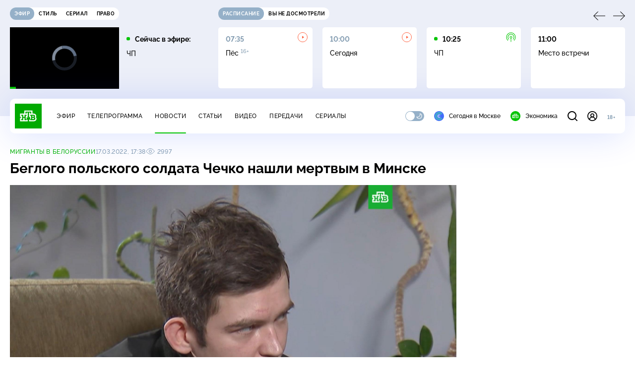

--- FILE ---
content_type: text/html; charset=UTF-8
request_url: https://www.ntv.ru/stories/new-amp/index.jsp
body_size: 2082
content:



<style>
html, body, .stories, .stories__content, amp-story-player  {
  width: 100%;
  height: 100%;
}
</style>
<html lang="en">
  <head>
    <meta charset="utf-8">
    <title>Задержаны владельцы сауны в&nbsp;Прокопьевске, где погибли пятеро подростков. Сюжеты // НТВ.Ru</title>
    <meta name="deccription" content="Задержаны владельцы сауны в&nbsp;Прокопьевске, где погибли пятеро подростков. Короткие сюжеты НТВ" />
    <link rel="canonical" href="/stories/new-amp">
    <meta name="viewport" content="width=device-width,minimum-scale=1,initial-scale=1">
    
      <meta property="og:image" content="https://cdn2-static.ntv.ru/home/news/2026/20260202/CK_kvadrat.jpg"/>
      <meta property="og:image:width" content="640" />
      <meta property="og:image:height" content="640" />
    

    <script async src="https://cdn.ampproject.org/amp-story-player-v0.js"></script>
    <link href="https://cdn.ampproject.org/amp-story-player-v0.css" rel="stylesheet" type="text/css" />

    <style page>
      @-webkit-keyframes loading {to {-webkit-transform: rotate(360deg);} }
      @-moz-keyframes loading { to { -moz-transform: rotate(360deg); } }
      @-ms-keyframes loading {to {-ms-transform: rotate(360deg);} }
      @keyframes loading { to { transform: rotate(360deg); }}

      .loader__icon {
        width: 40px;
        height: 40px;
        border-radius: 50%;
        background: transparent;
        position: absolute;
        top: calc(50% - 20px);
        left: calc(50% - 20px);

        border-top: 4px solid #00c400;
        border-right: 4px solid #00c400;
        border-bottom: 4px solid #eceff8;
        border-left: 4px solid #eceff8;

        -webkit-animation: loading 1.2s infinite linear;
        -moz-animation: loading 1.2s infinite linear;
        -ms-animation: loading 1.2s infinite linear;
        animation: loading 1.2s infinite linear;
      }

      html, body, amp-story-player {
        font-family: sans-serif;
        padding: 0;
        margin: 0;
        overflow: hidden;
      }

      .stories__content {
       width: 100%;
       height: 100%;
       position: relative;
       overflow: hidden;
      }
    </style>

    <script>
      const arr = [];
      let i = 0;
      
        arr.push({id: "66987", img: "/home/news/2026/20260202/CK_pre.jpg", order: i, stat: "key=KEKHJBKFKNKKJHKNKLKL-940B0E2AC9C134295C73FF3E8FFAB5C3E74FA80F"});
        i++;
      
        arr.push({id: "66988", img: "/home/news/2026/20260202/Iran_pre.jpg", order: i, stat: "key=KEKHJBKFKNKKJHKNKLKM-5D4C3E540C7B8E81140FFE44F35D1AB1652D84DC"});
        i++;
      
        arr.push({id: "66989", img: "/home/news/2026/20260202/File_pre.jpg", order: i, stat: "key=KEKHJBKFKNKKJHKNKLKN-D872AA0045DC87A74551E35B89FF243EB505C3A1"});
        i++;
      
        arr.push({id: "66986", img: "/home/news/2026/20260202/ataka_pre.jpg", order: i, stat: "key=KEKHJBKFKNKKJHKNKLKK-A73F39EB872F73E496DEE5B0381A363652485125"});
        i++;
      
        arr.push({id: "66710", img: "/home/news/2026/20260126/nomera_pre.jpg", order: i, stat: "key=KEKHJBKFKNKKJHKLKEKE-5D7D7B23CDA8777BC5E8B0223C47D75D0E9E818E"});
        i++;
      
        arr.push({id: "66691", img: "/home/news/2026/20260126/samoleti_pre.jpg", order: i, stat: "key=KEKHJBKFKNKKJHKKKMKF-4145EDDCDDCFB4A0B55808870C78748FD7A73101"});
        i++;
      
        arr.push({id: "66991", img: "/home/news/2026/20260202/tehnika_pre.jpg", order: i, stat: "key=KEKHJBKFKNKKJHKNKMKF-A6EF5EB21946B21C7FEAC4C07D3B8BCB24465398"});
        i++;
      
        arr.push({id: "66810", img: "/home/news/2026/20260128/import_pre.jpg", order: i, stat: "key=KEKHJBKFKNKKJHKMKEKE-E2F6B68C7AEF8A8F68A9725E3B6C6AAA951D971C"});
        i++;
      
      let player = null;
      let prog = 0;
      let eventFromParent = false;
     
      window.addEventListener("load", ()=> {
        player = document.querySelector('amp-story-player');
        
        if (player.isReady) {
          window.parent.postMessage({ action: 'set_items', items: arr } , "*");
        } else {
          player.addEventListener('ready', () => {
            window.parent.postMessage({ action: 'set_items', items: arr } , "*");
          });
        }
      });
      window.addEventListener("message", async (e)=> {
        const ntv = /\/\/[a-z0-9-_]+\.ntv\.ru/;
        const ntv_channel = /\/\/[a-z0-9-_]+\.ntv-channel\.com/;
        const { origin, data } = e;
      
        if (!(origin.match(ntv) ||  origin.match(ntv_channel))) return;
        if (data.action === 'firstPlay') {
          player.play();
          const id = data.id;
          const current = arr.find((item, i) => item.id=== id);
          if (!current) return;
          if (arr[0].id === current.id) {
            player.rewind(null);  
          } else {
            player.show(null, "storis" + id);  
          }
           
          eventFromParent = true;
          player.addEventListener('storyNavigation', (event) => {
            if (!eventFromParent) {
              const dir = prog < event.detail.progress ? 'forward' : 'back';
              prog = event.detail.progress;
              window.parent.postMessage({ action: 'change_active', active: event.detail.pageId.replace('storis', ''), dir: dir } , "*");
            }
             eventFromParent = false;
          })
        }
       
        if (data.action === 'go') {
          eventFromParent = data.isChange;
          const id = data.id;
          const current = arr.find((item, i) => item.id=== id);
          if (!current) return;
          player.show(null, "storis" + id);
          player.play();
        }
        if (data.action === 'pause') {
          player.pause();
        }
      })
    </script>
  </head>
  <body>
    <link rel="preload" href="https://cdn2-static.ntv.ru/home/news/2026/20260202/CK_pre.jpg" as="image">
    <div class="stories">
      <div class="stories__content">
      <div class="loader__icon"></div>
        <amp-story-player style="width:100%;height:100%;" >
          <script type="application/json">
            { "behavior": { "autoplay": false }, "controls": [ { "name": "share","visibility": "hidden" } ] }
          </script>
          <a href="/stories/new-amp/content.jsp?id=66987_66988_66989_66986_66710_66691_66991_66810#embedMode=2" class="story">
            <img src="https://cdn2-static.ntv.ru/home/news/2026/20260202/CK_pre.jpg"  loading="lazy" amp-story-player-poster-img>
          </a>
        </amp-story-player>
      </div>
    </div>
  </body>
</html>


   

--- FILE ---
content_type: text/html
request_url: https://tns-counter.ru/nc01a**R%3Eundefined*ntv/ru/UTF-8/tmsec=mx3_ntv/948637087***
body_size: -71
content:
8CE5790569807BE9X1770028009:8CE5790569807BE9X1770028009

--- FILE ---
content_type: text/html; charset=UTF-8
request_url: https://www.ntv.ru/stories/new-amp/content.jsp?id=66987_66988_66989_66986_66710_66691_66991_66810
body_size: 1609
content:


<!doctype html>
<html amp lang="ru">
  <head>
    <meta charset="utf-8">
    <title>Задержаны владельцы сауны в&nbsp;Прокопьевске, где погибли пятеро подростков. Сюжеты // НТВ.Ru</title>
    <meta NAME="DESCRIPTION" CONTENT="Задержаны владельцы сауны в&nbsp;Прокопьевске, где погибли пятеро подростков. Короткие сюжеты НТВ" />
    <link rel="canonical" href="/stories/amp/new/66987/">
    <meta name="viewport" content="width=device-width,minimum-scale=1,initial-scale=1">
    
      <meta property="og:image" content="https://cdn2-static.ntv.ru/home/news/2026/20260202/CK_kvadrat.jpg"/>
      <meta property="og:image:width" content="640" />
      <meta property="og:image:height" content="640" />
    
    <style amp-boilerplate>body{-webkit-animation:-amp-start 8s steps(1,end) 0s 1 normal both;-moz-animation:-amp-start 8s steps(1,end) 0s 1 normal both;-ms-animation:-amp-start 8s steps(1,end) 0s 1 normal both;animation:-amp-start 8s steps(1,end) 0s 1 normal both}@-webkit-keyframes -amp-start{from{visibility:hidden}to{visibility:visible}}@-moz-keyframes -amp-start{from{visibility:hidden}to{visibility:visible}}@-ms-keyframes -amp-start{from{visibility:hidden}to{visibility:visible}}@-o-keyframes -amp-start{from{visibility:hidden}to{visibility:visible}}@keyframes -amp-start{from{visibility:hidden}to{visibility:visible}}</style><noscript><style amp-boilerplate>body{-webkit-animation:none;-moz-animation:none;-ms-animation:none;animation:none}</style></noscript>
    <script async src="https://cdn.ampproject.org/v0.js"></script>
    <script async custom-element="amp-video" src="https://cdn.ampproject.org/v0/amp-video-0.1.js"></script>
    <script async custom-element="amp-story" src="https://cdn.ampproject.org/v0/amp-story-1.0.js"></script>
    <script async custom-element="amp-analytics" src="https://cdn.ampproject.org/v0/amp-analytics-0.1.js"></script>

    <style amp-custom>
      body, html {
        overflow: hidden;
      }
      amp-story {
        color: #fff;
        overflow: hidden;
      }
      amp-story-page {
        background-color: #000;
      }
      amp-story-grid-layer.bottom {
        align-content:end;
      }
      amp-story-grid-layer.noedge {
        padding: 0px;
      }
      amp-story-grid-layer.center-text {
        align-content: center;
      }
   
    </style>
  </head>
  <body>

    <amp-story id="live-story" standalone
      title="Сюжеты НТВ" publisher="НТВ" publisher-logo-src="https://www.ntv.ru/images/ntv_logo_180.png"
      poster-portrait-src="https://cdn2-static.ntv.ru/home/news/2026/20260202/CK_pre.jpg"
       poster-square-src="/home/news/2026/20260202/CK_kvadrat.jpg">
      
      <amp-story-page id="storis66987" auto-advance-after="storis_video66987"  data-sort-time="1770020400">
        <amp-story-grid-layer template="fill">
          <amp-video id="storis_video66987" autoplay 
            width="720" height="1280" poster="https://cdn2-static.ntv.ru/home/news/2026/20260202/CK_pre.jpg" layout="responsive" crossorigin="anonymous"
          >
            <source src="//cdn2-vod-mp4.ntv.ru/news/2026/20260202/02_02_CK_hqcX9NCNnXxEaTGE8u_vert.mp4" type="video/mp4">
          </amp-video>
        </amp-story-grid-layer>
      </amp-story-page>
      
      <amp-story-page id="storis66988" auto-advance-after="storis_video66988"  data-sort-time="1770020700">
        <amp-story-grid-layer template="fill">
          <amp-video id="storis_video66988" autoplay 
            width="720" height="1280" poster="https://cdn2-static.ntv.ru/home/news/2026/20260202/Iran_pre.jpg" layout="responsive" crossorigin="anonymous"
          >
            <source src="//cdn2-vod-mp4.ntv.ru/news/2026/20260202/02_02_Iran_hqswebh6il9GER9hX5_vert.mp4" type="video/mp4">
          </amp-video>
        </amp-story-grid-layer>
      </amp-story-page>
      
      <amp-story-page id="storis66989" auto-advance-after="storis_video66989"  data-sort-time="1770021000">
        <amp-story-grid-layer template="fill">
          <amp-video id="storis_video66989" autoplay 
            width="720" height="1280" poster="https://cdn2-static.ntv.ru/home/news/2026/20260202/File_pre.jpg" layout="responsive" crossorigin="anonymous"
          >
            <source src="//cdn2-vod-mp4.ntv.ru/news/2026/20260202/02_02_File_hqsW6r4hW2wL8Ui98M_vert.mp4" type="video/mp4">
          </amp-video>
        </amp-story-grid-layer>
      </amp-story-page>
      
      <amp-story-page id="storis66986" auto-advance-after="storis_video66986"  data-sort-time="1770020160">
        <amp-story-grid-layer template="fill">
          <amp-video id="storis_video66986" autoplay 
            width="720" height="1280" poster="https://cdn2-static.ntv.ru/home/news/2026/20260202/ataka_pre.jpg" layout="responsive" crossorigin="anonymous"
          >
            <source src="//cdn2-vod-mp4.ntv.ru/news/2026/20260202/02_02_ataka_hqXzVrxueHGoUqMBRp_vert.mp4" type="video/mp4">
          </amp-video>
        </amp-story-grid-layer>
      </amp-story-page>
      
      <amp-story-page id="storis66710" auto-advance-after="storis_video66710"  data-sort-time="1769929800">
        <amp-story-grid-layer template="fill">
          <amp-video id="storis_video66710" autoplay 
            width="720" height="1280" poster="https://cdn2-static.ntv.ru/home/news/2026/20260126/nomera_pre.jpg" layout="responsive" crossorigin="anonymous"
          >
            <source src="//cdn2-vod-mp4.ntv.ru/news/2026/20260126/STORISS_nomera_hqL5iTDT5PFKpDlm9Z_vert.mp4" type="video/mp4">
          </amp-video>
        </amp-story-grid-layer>
      </amp-story-page>
      
      <amp-story-page id="storis66691" auto-advance-after="storis_video66691"  data-sort-time="1769929500">
        <amp-story-grid-layer template="fill">
          <amp-video id="storis_video66691" autoplay 
            width="720" height="1280" poster="https://cdn2-static.ntv.ru/home/news/2026/20260126/samoleti_pre.jpg" layout="responsive" crossorigin="anonymous"
          >
            <source src="//cdn2-vod-mp4.ntv.ru/news/2026/20260126/STORISS1_samoloti_hqVc03DlpuQ1oYnuPu_vert.mp4" type="video/mp4">
          </amp-video>
        </amp-story-grid-layer>
      </amp-story-page>
      
      <amp-story-page id="storis66991" auto-advance-after="storis_video66991"  data-sort-time="1770021300">
        <amp-story-grid-layer template="fill">
          <amp-video id="storis_video66991" autoplay 
            width="720" height="1280" poster="https://cdn2-static.ntv.ru/home/news/2026/20260202/tehnika_pre.jpg" layout="responsive" crossorigin="anonymous"
          >
            <source src="//cdn2-vod-mp4.ntv.ru/news/2026/20260202/02_02_tehnika_hq3mzFC1WGBRsBHFQd_vert.mp4" type="video/mp4">
          </amp-video>
        </amp-story-grid-layer>
      </amp-story-page>
      
      <amp-story-page id="storis66810" auto-advance-after="storis_video66810"  data-sort-time="1769929200">
        <amp-story-grid-layer template="fill">
          <amp-video id="storis_video66810" autoplay 
            width="720" height="1280" poster="https://cdn2-static.ntv.ru/home/news/2026/20260128/import_pre.jpg" layout="responsive" crossorigin="anonymous"
          >
            <source src="//cdn2-vod-mp4.ntv.ru/news/2026/20260128/STORISS_import_hq0orf8wzoo9eCrIRz_vert.mp4" type="video/mp4">
          </amp-video>
        </amp-story-grid-layer>
      </amp-story-page>
      
      <amp-analytics id="analytics_liveinternet">
        <script type="application/json">
          {
            "requests": {
            "pageview": "https://counter.yadro.ru/hit?uhttps%3A//www.ntv.ru/stories/amp/$REPLACE(${storyPageId},storis,);r${documentReferrer};s${screenWidth}*${screenHeight}*32;${random}" },
            "triggers": { "track pageview": { "on": "story-page-visible", "request": "pageview" } }
            }
        </script>
      </amp-analytics>
     
    </amp-story>
  </body>
</html>

--- FILE ---
content_type: application/javascript; charset=UTF-8
request_url: https://static2.ntv.ru/assets/js/form-radio.type_style-Def72xSd.js
body_size: 470
content:
import{y as h,d as defineComponent,c as computed,o as openBlock,q as createBlock,f as withCtx,g as createBaseVNode,a as unref,t as toDisplayString,m as normalizeClass,v as hUi}from"../main-Cvt-83zG.js";const FormGroup=(e,{slots:a})=>{var o;const s=e.direction||"vertical";return h("div",{class:`form-group form-group--${s}`},null==(o=a.default)?void 0:o.call(a))},_hoisted_1=["id","v-model","name","checked"],_hoisted_2=["for"],_sfc_main=defineComponent({__name:"FormRadio",props:{id:{},modelValue:{},name:{},value:{},label:{},type:{}},emits:["update:modelValue"],setup(e,{emit:a}){const o=e,s=a,l=()=>{s("update:modelValue",o.value)},t=computed((()=>o.modelValue===o.value));return(e,a)=>{const o=hUi;return openBlock(),createBlock(o,{class:normalizeClass(`radio-ui ${e.type||"base"}`)},{default:withCtx((()=>[createBaseVNode("input",{id:e.id,"v-model":e.modelValue,name:e.name,type:"radio",checked:unref(t),class:"visually-hidden",onChange:l},null,40,_hoisted_1),createBaseVNode("label",{for:e.id},toDisplayString(e.label),9,_hoisted_2)])),_:1},8,["class"])}}});export{FormGroup as F,_sfc_main as _};


--- FILE ---
content_type: application/javascript; charset=UTF-8
request_url: https://static2.ntv.ru/assets/js/use-custom-router-D-xrQFKb.js
body_size: 227
content:
import{u as useRouter,bs as isRelativeLink}from"../main-Cvt-83zG.js";const useCustomRouter=()=>{const e=useRouter();return{navigate:(t,...a)=>{return r=void 0,i=[t,...a],o=function*(t,{isNativeNavigate:a=!1}={}){if("string"!=typeof t&&"path"in t&&"string"==typeof t.path&&!isRelativeLink(t.path))window.location.replace(t.path);else if(!a)return e.push(t)},new Promise(((e,t)=>{var a=e=>{try{n(o.next(e))}catch(a){t(a)}},s=e=>{try{n(o.throw(e))}catch(a){t(a)}},n=t=>t.done?e(t.value):Promise.resolve(t.value).then(a,s);n((o=o.apply(r,i)).next())}));var r,i,o}}};export{useCustomRouter as u};


--- FILE ---
content_type: image/svg+xml
request_url: https://static2.ntv.ru/static/images/fav/off.svg
body_size: 206
content:
<svg width="20" height="20" viewBox="0 0 20 20" fill="none" xmlns="http://www.w3.org/2000/svg">
<path fill-rule="evenodd" clip-rule="evenodd" d="M3.25 2C3.25 1.58579 3.58579 1.25 4 1.25H16C16.4142 1.25 16.75 1.58579 16.75 2V18C16.75 18.2685 16.6064 18.5166 16.3735 18.6504C16.1407 18.7841 15.8541 18.7831 15.6221 18.6478L10 15.3683L4.3779 18.6478C4.14594 18.7831 3.85932 18.7841 3.62645 18.6504C3.39358 18.5166 3.25 18.2685 3.25 18V2ZM4.75 2.75V16.6942L9.6221 13.8522C9.85562 13.7159 10.1444 13.7159 10.3779 13.8522L15.25 16.6942V2.75H4.75Z" fill="#00C400"/>
</svg>


--- FILE ---
content_type: application/javascript; charset=UTF-8
request_url: https://static2.ntv.ru/assets/js/news-item-C02Y2zKk.js
body_size: 4886
content:
var __defProp=Object.defineProperty,__defProps=Object.defineProperties,__getOwnPropDescs=Object.getOwnPropertyDescriptors,__getOwnPropSymbols=Object.getOwnPropertySymbols,__hasOwnProp=Object.prototype.hasOwnProperty,__propIsEnum=Object.prototype.propertyIsEnumerable,__defNormalProp=(e,t,s)=>t in e?__defProp(e,t,{enumerable:!0,configurable:!0,writable:!0,value:s}):e[t]=s,__spreadValues=(e,t)=>{for(var s in t||(t={}))__hasOwnProp.call(t,s)&&__defNormalProp(e,s,t[s]);if(__getOwnPropSymbols)for(var s of __getOwnPropSymbols(t))__propIsEnum.call(t,s)&&__defNormalProp(e,s,t[s]);return e},__spreadProps=(e,t)=>__defProps(e,__getOwnPropDescs(t)),__async=(e,t,s)=>new Promise(((n,o)=>{var a=e=>{try{i(s.next(e))}catch(t){o(t)}},r=e=>{try{i(s.throw(e))}catch(t){o(t)}},i=e=>e.done?n(e.value):Promise.resolve(e.value).then(a,r);i((s=s.apply(e,t)).next())}));import{_ as _sfc_main$r}from"./two-column.type_style-C6QIehUG.js";import{d as defineComponent,k as ref,c as computed,a as unref,H as useRoute,w as watch,o as openBlock,q as createBlock,f as withCtx,e as createVNode,p as createTextVNode,t as toDisplayString,m as normalizeClass,_ as _sfc_main$6,v as hUi,x as _sfc_main$7,b as createElementBlock,z as mergeProps,a0 as fetchClientData,L as onMounted,aQ as CDN_VIDEO,n as nextTick,h as createCommentVNode,g as createBaseVNode,U as renderSlot,T as Transition,a1 as _sfc_main$g,F as Fragment,l as renderList,A as _sfc_main$j,B as fetchData,am as useSSRContext,$ as prefetchData,ad as API_WIDGETS_PATH,ao as normalizeProps}from"../main-Cvt-83zG.js";import{_ as _sfc_main$k}from"./meta-news.vue_vue_type_script_setup_true_lang-hhsh-Zay.js";import{u as useSdaEntity}from"./use-sda-entity-BKAJABOX.js";import{_ as _sfc_main$q}from"./ad-full-width.type_style-CHHZlFj2.js";import{u as useStatSpider}from"./use-stat-spider-BrU7LlGz.js";import{_ as _sfc_main$e,a as _sfc_main$m}from"./comments.type_style-COo9MF17.js";import{_ as _sfc_main$l}from"./content-text.type_style-BG09clKC.js";import{h as hrUi}from"./hr.type_style-D4lAm3Mq.js";import{_ as _sfc_main$d}from"./content-img.type_style-YBnmWJkN.js";import{_ as _sfc_main$c}from"./content-top.type_style-DwsHn6-m.js";import{_ as _sfc_main$b}from"./social-share.type_style-DppU7jEP.js";import{_ as _sfc_main$f}from"./tags.type_style-CvqBq1JA.js";/* empty css                                  */import{_ as _sfc_main$9}from"./meta-info-item.vue_vue_type_script_setup_true_lang-D71zwmAf.js";import{_ as _sfc_main$8}from"./meta-info-list.vue_vue_type_script_setup_true_lang-CgGL4FLZ.js";import{_ as _sfc_main$a}from"./content-media.vue_vue_type_script_setup_true_lang-DKFiuvf-.js";import"./content-media-embed.type_style-CZ_s7ori.js";import"./form-item.type_style-DafqXlKO.js";import"./form-error.type_style-T8tt8kpb.js";import"./form-pin.type_style-B2yotrac.js";import"./age-pin-pane.type_style-BdTpwcew.js";import"./auth-icon.type_style-zJAXvZVR.js";import"./oauth.type_style-BG3_vuNl.js";import{_ as _sfc_main$p}from"./recommendations.type_style-CqxnCOLg.js";import{_ as _sfc_main$n}from"./right-col.vue_vue_type_script_setup_true_lang-DW2bR5DY.js";import{_ as _sfc_main$o}from"./stories.type_style-Bp5qlwSN.js";import{_ as _sfc_main$i}from"./arrow-link.type_style-kiIFuaSm.js";import{_ as _sfc_main$h}from"./favorite-btn.type_style-CLNwFXLF.js";import{u as usePreloadServer}from"./use-preload-server-Di5TSJC8.js";import"./use-video-meta-CsGKzFn8.js";import"./content-ztGWOgzA.js";import"./use-sda-slots-DugVKExV.js";import"./stat-mstTmYcr.js";import"./uexp-BPtqzuCj.js";import"./position-9wr9tuCt.js";import"./incut-source.type_style-CZWM9f0T.js";import"./photo-gallery.type_style-DM0_ph0-.js";import"./use-custom-router-D-xrQFKb.js";/* empty css                                     *//* empty css                              */import"./vod-player.vue_vue_type_script_setup_true_lang-P4d4eAxU.js";import"./index-yZHsvQfF.js";import"./validate-Dmmvlm_1.js";import"./oauth-eg3kukg-.js";import"./base-card.type_style-C9RE5OEf.js";import"./views.vue_vue_type_script_setup_true_lang-Czanx-l1.js";import"./img-card.vue_vue_type_script_setup_true_lang-ax4gRXdd.js";import"./ad-side-bar.type_style-N_s-LCNi.js";import"./use-favorite-CxOLI6gI.js";import"./favorite-CYADO_S6.js";var SOCIAL_SUBSCRIBE=(e=>(e.vk="vk",e.tg="tg",e.ok="ok",e.dzen="dzen",e.dzen2="dzen2",e.max="max",e.max2="max2",e))(SOCIAL_SUBSCRIBE||{});const SUBSCRIBE_TEXT={vk:"Группа НТВ «Вконтакте»: главные новости и лучшие видео. Подписывайтесь!",tg:"То, о чем мы не пишем на сайте, мы пишем в Telegram",ok:"НТВ в «Одноклассниках»: смотрите видео, комментируйте новости и  делитесь с друзьями",dzen:"Подписывайтесь на канал НТВ в Дзене, чтобы получать больше полезной информации.",dzen2:"Добавить НТВ в избранные источники новостей на Дзене",max:"НТВ в MAX: всё, как в Telegram, но без двух стульев.",max2:"НТВ в Max: видим, вы не подписаны."},SUBSCRIBE_LINKS={vk:"https://vk.com/ntv",tg:"https://t.me/joinchat/AAAAAD7bJUJuRRTR3HdlMg",ok:"https://ok.ru/ntv/",dzen:"https://dzen.ru/ntv.ru?favid=1053",dzen2:"https://dzen.ru/ntv.ru?favid=1053",max:"https://max.ru/ntv?var1",max2:"https://max.ru/ntv?var2"},getRandomSocial=()=>{const e=Object.values(SOCIAL_SUBSCRIBE);return e[Math.max(1,Math.round(Math.random()*e.length))-1]},_sfc_main$5=defineComponent({__name:"SocialSubscribe",props:{social:{}},setup(e){const t=e,s=ref(getRandomSocial()),n=computed((()=>t.social||unref(s))),o=computed((()=>SUBSCRIBE_LINKS[unref(n)])),a=computed((()=>SUBSCRIBE_TEXT[unref(n)])),r=computed((()=>"max2"===unref(n)?"max":unref(n))),i=useRoute();return watch(i,(()=>{"news"===i.name&&(s.value=getRandomSocial())})),(e,t)=>{const s=_sfc_main$6,i=hUi,_=_sfc_main$7;return openBlock(),createBlock(_,{link:unref(o),"is-other-site-url":"","is-blank":"",class:normalizeClass(["subscribe-socials",[`subscribe-socials--${unref(n)}`]])},{default:withCtx((()=>[createVNode(s,{width:"30",height:"30",name:unref(r),class:"subscribe-socials__icon"},null,8,["name"]),createVNode(i,{type:"card",size:"s",class:"subscribe-socials__text"},{default:withCtx((()=>[createTextVNode(toDisplayString(unref(a)),1)])),_:1})])),_:1},8,["link","class"])}}}),_hoisted_1$2={class:"news-content-info"},_hoisted_2$2={key:0,class:"news-content-info__list"},_hoisted_3$2={key:1,class:"news-content-info__base"},_sfc_main$4=defineComponent({__name:"NewsContentInfo",props:{authors:{}},setup:e=>(e,t)=>{var s,n,o;return openBlock(),createElementBlock("div",_hoisted_1$2,[(null==(s=e.authors.persons)?void 0:s.length)>1?(openBlock(),createElementBlock("div",_hoisted_2$2,[createVNode(unref(_sfc_main$8),{class:"news-content-info__persons",items:null==(n=e.authors)?void 0:n.persons,title:null==(o=e.authors)?void 0:o.title},null,8,["items","title"])])):(openBlock(),createElementBlock("div",_hoisted_3$2,[createVNode(unref(_sfc_main$9),mergeProps({size:"m"},e.authors.persons[0],{label:e.authors.title}),null,16,["label"])]))])}}),_sfc_main$3=defineComponent({__name:"NewsContentMedia",props:{video:{},newsId:{},theme:{},imageSource:{}},setup(e){const t=e,s=computed((()=>{var e;return null==(e=t.theme)?void 0:e.id})),n=ref(!0),o=ref(__spreadProps(__spreadValues({},t.video),{link:`/novosti/${t.newsId}`})),a=ref([o.value]),r=computed((()=>unref(s)?"news/video/by-theme":"news/video/popular")),{data:i}=((e,t,s)=>fetchClientData([e,t],{tid:t},{enabled:s}))(r,s,n),_=()=>{const e=unref(i);if(!e)return;nextTick((()=>n.value=!1)),a.value=[o.value];const t=e.filter((({id:e})=>e!==o.value.id)).map((e=>__spreadProps(__spreadValues({},e),{link:`/novosti/${e.news_id}`})));a.value=a.value.concat(t)};return onMounted((()=>_())),watch(i,_),watch((()=>t.video),(()=>{a.value.find((({id:e})=>e===t.video.id))||(n.value=!0,o.value=__spreadProps(__spreadValues({},t.video),{link:`/novosti/${t.newsId}`}),_())})),(e,t)=>(openBlock(),createBlock(unref(_sfc_main$a),{items:unref(a),"current-id":e.video.id,"current-rest":e.video.rest,"image-source":e.imageSource,"data-snippet":e.video.snippet?`${unref(CDN_VIDEO)}${e.video.snippet}`:null},null,8,["items","current-id","current-rest","image-source","data-snippet"]))}}),_hoisted_1$1={key:0,class:"news-content","data-scroll-to":""},_hoisted_2$1={class:"news-content__main"},_hoisted_3$1={class:"news-content__soc"},_hoisted_4$1={class:"news-content__body"},_hoisted_5={class:"news-content__bottom"},_sfc_main$2=defineComponent({__name:"NewsContent",props:{content:{}},setup:e=>(e,t)=>{var s,n,o,a;const r=hrUi,i=hUi,_=_sfc_main$g;return e.content?(openBlock(),createElementBlock("section",_hoisted_1$1,[createVNode(unref(_sfc_main$c),{id:e.content.id,title:e.content.title,theme:e.content.theme,views:e.content.views,date:e.content.date,rest:e.content.rest},{"top-right":withCtx((()=>[createVNode(unref(_sfc_main$b),{dir:"horizontal",type:"trigger",title:e.content.title,class:"news-content__top-share"},null,8,["title"])])),_:1},8,["id","title","theme","views","date","rest"]),(null==(s=e.content.authors)?void 0:s.persons)?(openBlock(),createBlock(unref(_sfc_main$4),{key:0,authors:e.content.authors,class:"news-content__persons"},null,8,["authors"])):createCommentVNode("",!0),e.content.topVideo?(openBlock(),createBlock(unref(_sfc_main$3),{key:1,"news-id":e.content.id,video:__spreadProps(__spreadValues({},e.content.topVideo),{title:e.content.title}),theme:e.content.theme,"image-source":e.content.imageSource},null,8,["news-id","video","theme","image-source"])):(null==(o=null==(n=e.content)?void 0:n.topImage)?void 0:o.isImageOnTop)?(openBlock(),createBlock(unref(_sfc_main$d),{key:2,img:e.content.topImage.src,"image-source":null==(a=e.content)?void 0:a.imageSource},null,8,["img","image-source"])):(openBlock(),createBlock(r,{key:3,class:"news-content__line"})),createBaseVNode("div",_hoisted_2$1,[createBaseVNode("div",_hoisted_3$1,[createVNode(unref(_sfc_main$b),{title:e.content.title,class:"news-content__share"},{default:withCtx((()=>[createVNode(unref(_sfc_main$e),{tag:"li",class:"news-content__comments-anchor"})])),_:1},8,["title"])]),createBaseVNode("div",_hoisted_4$1,[createVNode(Transition,{mode:"out-in",name:"fade"},{default:withCtx((()=>[(openBlock(),createElementBlock("div",{key:e.content.id},[e.content.tags?(openBlock(),createBlock(unref(_sfc_main$f),{key:0,id:e.content.id,tags:e.content.tags,class:"news-content__tags"},null,8,["id","tags"])):createCommentVNode("",!0),createVNode(i,{class:"news-content__ann",type:"body",size:"l",inner:!0},{default:withCtx((()=>[createTextVNode(toDisplayString(e.content.annotation),1)])),_:1}),renderSlot(e.$slots,"content")]))])),_:3}),createVNode(_,null,{default:withCtx((()=>[createVNode(unref(_sfc_main$b),{title:e.content.title,class:"news-content__share news-content__share--mobile"},null,8,["title"])])),_:1}),createBaseVNode("div",_hoisted_5,[renderSlot(e.$slots,"content-bottom")])])])])):createCommentVNode("",!0)}}),_hoisted_1={key:0,class:"theme-news"},_hoisted_2={class:"theme-news__wrapp"},_hoisted_3={class:"theme-news__img"},_hoisted_4={class:"theme-news__items"},_sfc_main$1=defineComponent({__name:"ThemeNews",setup(e){const t=useRoute();watch(t,(()=>{"news"===t.name&&(s.value=t.params.id.toString())}));const s=ref(t.params.id.toString()),{data:n}=fetchClientData(["themes/related-news",s],{id:s});return(e,t)=>{var s;const o=_sfc_main$i,a=_sfc_main$j,r=_sfc_main$7,i=hUi;return(null==(s=unref(n))?void 0:s.id)&&unref(n).news?(openBlock(),createElementBlock("div",_hoisted_1,[createVNode(o,{class:"theme-news__title",link:`/theme/${unref(n).id}`,text:unref(n).name,size:"m"},null,8,["link","text"]),unref(n).id?(openBlock(),createBlock(unref(_sfc_main$h),{key:0,id:unref(n).id,class:"theme-news__fav"},null,8,["id"])):createCommentVNode("",!0),createBaseVNode("div",_hoisted_2,[createBaseVNode("div",_hoisted_3,[createVNode(a,{src:unref(n).img?unref(n).img:"/",width:"315",height:"177",ratio:"16-9"},null,8,["src"])]),createBaseVNode("div",null,[createBaseVNode("ul",_hoisted_4,[(openBlock(!0),createElementBlock(Fragment,null,renderList(unref(n).news,(e=>(openBlock(),createBlock(i,{key:e.id,class:"theme-news__item",tag:"li"},{default:withCtx((()=>[createVNode(r,{link:`/novosti/${e.id}`,title:e.title,class:"theme-news__item-link"},null,8,["link","title"])])),_:2},1024)))),128))])])])])):createCommentVNode("",!0)}}}),__default__=defineComponent({methods:{preloadPage:(e,t)=>__async(void 0,null,(function*(){return yield prefetchData({client:e,path:API_WIDGETS_PATH,queryKey:["news/item",t.params.id.toString()],params:{id:t.params.id.toString()}})}))}}),_sfc_main=defineComponent(__spreadProps(__spreadValues({},__default__),{__name:"NewsItem",setup(e){const t=useRoute(),s=ref(t.params.id.toString()),{data:n}=(e=>{const{suspense:t,data:s}=fetchData(["news/item",e],{id:e});return usePreloadServer((()=>__async(void 0,null,(function*(){const s=useSSRContext();"2792927"===unref(e)&&s&&(s.response={code:404}),yield t()})))),{data:s}})(s),o=computed((()=>{var e,t;let s="common";return(null==(e=n.value)?void 0:e.isMsk)&&(s="msk"),1===(null==(t=n.value)?void 0:t.category)&&(s="economics"),s})),a=computed((()=>`news-${s.value}`)),{showAd:r}=useSdaEntity(n);return useStatSpider(n,!0,"news"),watch(t,(()=>{"news"===t.name&&(s.value=t.params.id.toString())})),(e,i)=>{const _=_sfc_main$g,c=_sfc_main$r;return openBlock(),createBlock(c,null,{content:withCtx((()=>[unref(n)?(openBlock(),createBlock(unref(_sfc_main$k),normalizeProps(mergeProps({key:0},unref(n))),null,16)):createCommentVNode("",!0),createVNode(unref(_sfc_main$2),{content:unref(n),class:"news__content"},{content:withCtx((()=>{var e,s;return[(null==(e=unref(n))?void 0:e.text)?(openBlock(),createBlock(unref(_sfc_main$l),{key:0,text:unref(n).text,galleries:unref(n).photoGalleries,images:unref(n).images,cards:unref(n).cards,noads:!unref(r)||!!(null==(s=unref(t).query)?void 0:s.show_comment),videos:unref(n).videos},null,8,["text","galleries","images","cards","noads","videos"])):createCommentVNode("",!0)]})),"content-bottom":withCtx((()=>[createVNode(_,null,{default:withCtx((()=>[createVNode(unref(_sfc_main$5),{class:"news__subscribe-socials"})])),_:1}),unref(n)&&unref(n).theme?(openBlock(),createBlock(unref(_sfc_main$1),{key:0,id:unref(n).id,class:"news__theme"},null,8,["id"])):createCommentVNode("",!0),unref(s)?(openBlock(),createBlock(unref(_sfc_main$m),{key:1,"thread-key":unref(a)},null,8,["thread-key"])):createCommentVNode("",!0)])),_:1},8,["content"])])),rightCol:withCtx((()=>[createVNode(unref(_sfc_main$n),{offset:800,"show-ad":unref(r)},null,8,["show-ad"])])),footer:withCtx((()=>[createVNode(unref(_sfc_main$o),{class:"news__stories"}),createVNode(unref(_sfc_main$p),{type:unref(o),class:"news__rec"},null,8,["type"]),unref(r)?(openBlock(),createBlock(unref(_sfc_main$q),{key:0})):createCommentVNode("",!0)])),_:1})}}}));export{_sfc_main as default};
